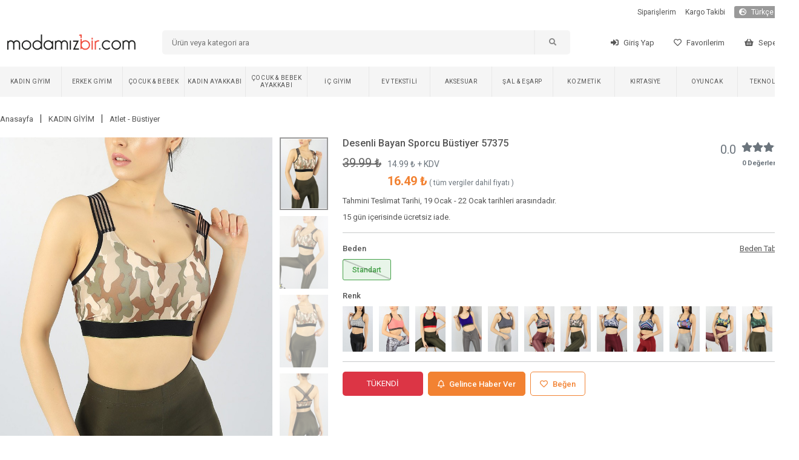

--- FILE ---
content_type: text/html; charset=utf-8
request_url: https://www.modamizbir.com/desenli-bayan-sporcu-bustiyer-57375
body_size: 2889
content:
<!DOCTYPE html><html lang="tr" translate="no"><head><meta charSet="utf-8"/><meta name="viewport" content="width=device-width"/><meta name="next-head-count" content="2"/><link rel="shortcut icon" href="/favicon.ico"/><script async="" src="https://www.googletagmanager.com/gtag/js?id=G-JZYTZNQVD2" type="a5efef1c2b48668d426f1eb0-text/javascript"></script><noscript><img height="1" width="1" style="display:none" src="https://www.facebook.com/tr?id=441954783796765&amp;ev=PageView&amp;noscript=1"/></noscript><script src="/js/external.js" type="a5efef1c2b48668d426f1eb0-text/javascript"></script><script type="a5efef1c2b48668d426f1eb0-text/javascript">
                (function() {
                  function detectMob() {
                    const toMatch = [
                      /Android/i,
                      /webOS/i,
                      /iPhone/i,
                      /iPad/i,
                      /iPod/i,
                      /BlackBerry/i,
                      /Windows Phone/i,
                    ];
                    return toMatch.some((toMatchItem) => {
                      return navigator.userAgent.match(toMatchItem);
                    });
                  }

                  function detectMobForWidth() {
                    return window.innerWidth <= 600;
                  }

                  var domainAfterPath = window.location.pathname + window.location.search + window.location.hash;
                  var link = "https://m.modamizbir.com" + domainAfterPath;

                  if (detectMobForWidth() || detectMob()) {
                    window.location.href = link;
                  }
                })();
              </script><link rel="preload" href="/_next/static/css/39d7766680910230.css" as="style"/><link rel="stylesheet" href="/_next/static/css/39d7766680910230.css" data-n-g=""/><noscript data-n-css=""></noscript><script defer="" nomodule="" src="/_next/static/chunks/polyfills-c67a75d1b6f99dc8.js" type="a5efef1c2b48668d426f1eb0-text/javascript"></script><script src="/_next/static/chunks/webpack-7f359028f49f0e3d.js" defer="" type="a5efef1c2b48668d426f1eb0-text/javascript"></script><script src="/_next/static/chunks/framework-617d2703bc9efd35.js" defer="" type="a5efef1c2b48668d426f1eb0-text/javascript"></script><script src="/_next/static/chunks/main-1a81f562b5fa4912.js" defer="" type="a5efef1c2b48668d426f1eb0-text/javascript"></script><script src="/_next/static/chunks/pages/_app-7757e463c88a0102.js" defer="" type="a5efef1c2b48668d426f1eb0-text/javascript"></script><script src="/_next/static/chunks/5239-2c4cd0b4cc74a3bb.js" defer="" type="a5efef1c2b48668d426f1eb0-text/javascript"></script><script src="/_next/static/chunks/pages/%5Bslug%5D-5e3f71e07052a1d7.js" defer="" type="a5efef1c2b48668d426f1eb0-text/javascript"></script><script src="/_next/static/I-q20cdtsCMf8ZHlWJ3q0/_buildManifest.js" defer="" type="a5efef1c2b48668d426f1eb0-text/javascript"></script><script src="/_next/static/I-q20cdtsCMf8ZHlWJ3q0/_ssgManifest.js" defer="" type="a5efef1c2b48668d426f1eb0-text/javascript"></script></head><body><div id="__next"></div><script id="__NEXT_DATA__" type="application/json">{"props":{"pageProps":{"productDetail":{"status":1,"data":{"id":57375,"EskiFiyat":null,"kampanya_baslangic_tarihi":null,"kampanya_bitis_tarihi":null,"Slug":"desenli-bayan-sporcu-bustiyer-57375","KategoriID":196,"model_id":1,"UrunAdi":"Desenli Bayan Sporcu Büstiyer 57375","Fiyat":"14.990000","SatisFiyati":"39.990000","Aciklama":null,"StokAdeti":0,"KdvOrani":"10","grup":"1611745836","SeoTitle":"Desenli Bayan Sporcu Büstiyer 57375 | ModamızBir","SeoKeywords":"bayan giyim, en ucuz site, ucuz giyim sitesi, kadın giyim, krem atlet, polyester atlet, baskılı atlet, baskılı atlet, 2019 atlet modelleri, atlet fiyatları, ucuz atlet modelleri, indirimli atlet modelleri, atlet çeşitleri, en ucuz atlet, bayan atlet","SeoDescription":"2021 yeni sezon krem polyester atlet sadece 14.95 TL. Bu kaliteli üstelik hesaplı baskılı atlet modelini incelemek için sitemizi ziyaret edebilirsiniz.Bu yeni sezon baskılı atlet modelini satın alan müşterilerimize şimdiden hayırlı olsun diyor keyifli alışverişler diliyoruz.","numune_beden":"Standart","urun_boyu":"35 cm","kumas_turu":"56","en":null,"boy":null,"derinlik":null,"aksesuar":"Yok","uyari":null,"topuk_yuksekligi":null,"ayakkabi_ici":null,"platform_yuksekligi":null,"puan":"0.0","top_puan":0,"iade_durum":1,"yetiskin_urunu":0,"para_birimi_sembol":"₺","sepette_indirim_oran":null,"kumas_turu_adi":"%100 Polyester ","kampanya_durum":0,"options":[{"Deger":"Standart","urun_id":57375,"StokAdeti":"0","id":211078,"max_sepet":999}],"images":[{"UrunResim":"desenli-bayan-sporcu-bustiyer-57375-1306562731.jpg","UrunResim2":null,"urun_id":57375},{"UrunResim":"desenli-bayan-sporcu-bustiyer-57375-1930987661.jpg","UrunResim2":null,"urun_id":57375},{"UrunResim":"desenli-bayan-sporcu-bustiyer-57375-265134378.jpg","UrunResim2":null,"urun_id":57375},{"UrunResim":"desenli-bayan-sporcu-bustiyer-57375-242386186.jpg","UrunResim2":null,"urun_id":57375}],"option_for_status":null,"properties":[{"urun_id":57375,"ozellik_id":40,"TeknikAdi":"Yazlık","OzellikAdi":"Mevsim"},{"urun_id":57375,"ozellik_id":38,"TeknikAdi":"Renkli","OzellikAdi":"Renk"},{"urun_id":57375,"ozellik_id":41,"TeknikAdi":"Kısa Boy","OzellikAdi":"Boy"},{"urun_id":57375,"ozellik_id":44,"TeknikAdi":"Dar Kalıp","OzellikAdi":"Kalıp"},{"urun_id":57375,"ozellik_id":42,"TeknikAdi":"Kolsuz","OzellikAdi":"Kol"}],"groups":[{"id":57367,"grup":"1611745836","UrunAdi":"Desenli Bayan Sporcu Büstiyer 57367","Slug":"desenli-bayan-sporcu-bustiyer-57367","UrunResim":"desenli-bayan-sporcu-bustiyer-57367-455981137.jpg"},{"id":57368,"grup":"1611745836","UrunAdi":"Bayan Sporcu Büstiyer 57368","Slug":"bayan-sporcu-bustiyer-57368","UrunResim":"bayan-sporcu-bustiyer-57368-75494786.jpg"},{"id":57369,"grup":"1611745836","UrunAdi":"Bayan Sporcu Büstiyer 57369","Slug":"bayan-sporcu-bustiyer-57369","UrunResim":"desenli-bayan-sporcu-bustiyer-57369-55817036.jpg"},{"id":57370,"grup":"1611745836","UrunAdi":"Bayan Sporcu Büstiyer 57370","Slug":"bayan-sporcu-bustiyer-57370","UrunResim":"desenli-bayan-sporcu-bustiyer-57370-2104319083.jpg"},{"id":57371,"grup":"1611745836","UrunAdi":"Bayan Sporcu Büstiyer 57371","Slug":"bayan-sporcu-bustiyer-57371","UrunResim":"desenli-bayan-sporcu-bustiyer-57371-349735547.jpg"},{"id":57372,"grup":"1611745836","UrunAdi":"Desenli Bayan Sporcu Büstiyer 57372","Slug":"desenli-bayan-sporcu-bustiyer-57372","UrunResim":"desenli-bayan-sporcu-bustiyer-57372-1122271005.jpg"},{"id":57373,"grup":"1611745836","UrunAdi":"Desenli Bayan Sporcu Büstiyer 57373","Slug":"desenli-bayan-sporcu-bustiyer-57373","UrunResim":"desenli-bayan-sporcu-bustiyer-57373-195238340.jpg"},{"id":57374,"grup":"1611745836","UrunAdi":"Desenli Bayan Sporcu Büstiyer 57374","Slug":"desenli-bayan-sporcu-bustiyer-57374","UrunResim":"desenli-bayan-sporcu-bustiyer-57374-1078683190.jpg"},{"id":57375,"grup":"1611745836","UrunAdi":"Desenli Bayan Sporcu Büstiyer 57375","Slug":"desenli-bayan-sporcu-bustiyer-57375","UrunResim":"desenli-bayan-sporcu-bustiyer-57375-1306562731.jpg"},{"id":57376,"grup":"1611745836","UrunAdi":"Desenli Bayan Sporcu Büstiyer 57376","Slug":"desenli-bayan-sporcu-bustiyer-57376","UrunResim":"desenli-bayan-sporcu-bustiyer-57376-1936926820.jpg"},{"id":57377,"grup":"1611745836","UrunAdi":"Desenli Bayan Sporcu Büstiyer 57377","Slug":"desenli-bayan-sporcu-bustiyer-57377","UrunResim":"desenli-bayan-sporcu-bustiyer-57377-2017070665.jpg"},{"id":57378,"grup":"1611745836","UrunAdi":"Desenli Bayan Sporcu Büstiyer 57378","Slug":"desenli-bayan-sporcu-bustiyer-57378","UrunResim":"desenli-bayan-sporcu-bustiyer-57378-1255870452.jpg"},{"id":57379,"grup":"1611745836","UrunAdi":"Desenli Bayan Sporcu Büstiyer 57379","Slug":"desenli-bayan-sporcu-bustiyer-57379","UrunResim":"desenli-bayan-sporcu-bustiyer-57379-226559327.jpg"},{"id":57380,"grup":"1611745836","UrunAdi":"Desenli Bayan Sporcu Büstiyer 57380","Slug":"desenli-bayan-sporcu-bustiyer-57380","UrunResim":"desenli-bayan-sporcu-bustiyer-57380-668506812.jpg"},{"id":57381,"grup":"1611745836","UrunAdi":"Desenli Bayan Sporcu Büstiyer 57381","Slug":"desenli-bayan-sporcu-bustiyer-57381","UrunResim":"desenli-bayan-sporcu-bustiyer-57381-1467036228.jpg"},{"id":57382,"grup":"1611745836","UrunAdi":"Desenli Bayan Sporcu Büstiyer 57382","Slug":"desenli-bayan-sporcu-bustiyer-57382","UrunResim":"desenli-bayan-sporcu-bustiyer-57382-1284651612.jpg"},{"id":57383,"grup":"1611745836","UrunAdi":"Desenli Bayan Sporcu Büstiyer 57383","Slug":"desenli-bayan-sporcu-bustiyer-57383","UrunResim":"desenli-bayan-sporcu-bustiyer-57383-929991099.jpg"},{"id":57384,"grup":"1611745836","UrunAdi":"Desenli Bayan Sporcu Büstiyer 57384","Slug":"desenli-bayan-sporcu-bustiyer-57384","UrunResim":"desenli-bayan-sporcu-bustiyer-57384-1961654557.jpg"},{"id":57385,"grup":"1611745836","UrunAdi":"Desenli Bayan Sporcu Büstiyer 57385","Slug":"desenli-bayan-sporcu-bustiyer-57385","UrunResim":"desenli-bayan-sporcu-bustiyer-57385-1995380794.jpg"},{"id":57386,"grup":"1611745836","UrunAdi":"Desenli Bayan Sporcu Büstiyer 57386","Slug":"desenli-bayan-sporcu-bustiyer-57386","UrunResim":"desenli-bayan-sporcu-bustiyer-57386-2045600654.jpg"},{"id":57387,"grup":"1611745836","UrunAdi":"Desenli Bayan Sporcu Büstiyer 57387","Slug":"desenli-bayan-sporcu-bustiyer-57387","UrunResim":"desenli-bayan-sporcu-bustiyer-57387-2018807575.jpg"},{"id":57388,"grup":"1611745836","UrunAdi":"Desenli Bayan Sporcu Büstiyer 57388","Slug":"desenli-bayan-sporcu-bustiyer-57388","UrunResim":"desenli-bayan-sporcu-bustiyer-57388-524307035.jpg"},{"id":57389,"grup":"1611745836","UrunAdi":"Desenli Bayan Sporcu Büstiyer 57389","Slug":"desenli-bayan-sporcu-bustiyer-57389","UrunResim":"desenli-bayan-sporcu-bustiyer-57389-1350777815.jpg"},{"id":57390,"grup":"1611745836","UrunAdi":"Desenli Bayan Sporcu Büstiyer 57390","Slug":"desenli-bayan-sporcu-bustiyer-57390","UrunResim":"desenli-bayan-sporcu-bustiyer-57390-1249324465.jpg"}],"videos":[]},"breadcrumbs":[{"id":60,"Slug":"bayangiyim","KategoriAdi":"KADIN GİYİM"},{"id":196,"Slug":"atlet-bustiyer","KategoriAdi":"Atlet - Büstiyer"}],"today":"2026-01-18 13:56:06"},"slug":"desenli-bayan-sporcu-bustiyer-57375","uaString":"Mozilla/5.0 (Macintosh; Intel Mac OS X 10_15_7) AppleWebKit/537.36 (KHTML, like Gecko) Chrome/131.0.0.0 Safari/537.36; ClaudeBot/1.0; +claudebot@anthropic.com)"}},"page":"/[slug]","query":{"slug":"desenli-bayan-sporcu-bustiyer-57375"},"buildId":"I-q20cdtsCMf8ZHlWJ3q0","isFallback":false,"gip":true,"locale":"tr","locales":["tr"],"defaultLocale":"tr","scriptLoader":[{"id":"facebook-pixel","strategy":"afterInteractive","dangerouslySetInnerHTML":{"__html":"\n              !function(f,b,e,v,n,t,s){\n                if(f.fbq)return;\n                n=f.fbq=function(){n.callMethod?\n                n.callMethod.apply(n,arguments):n.queue.push(arguments)};\n                if(!f._fbq)f._fbq=n;\n                n.push=n;\n                n.loaded=!0;\n                n.version='2.0';\n                n.queue=[];\n                t=b.createElement(e);\n                t.async=!0;\n                t.src=v;\n                s=b.getElementsByTagName(e)[0];\n                s.parentNode.insertBefore(t,s)\n              }(window, document,'script','https://connect.facebook.net/en_US/fbevents.js');\n              fbq('init', '441954783796765');\n              fbq('track', 'PageView');\n            "}}]}</script><script src="/cdn-cgi/scripts/7d0fa10a/cloudflare-static/rocket-loader.min.js" data-cf-settings="a5efef1c2b48668d426f1eb0-|49" defer></script></body></html>

--- FILE ---
content_type: image/svg+xml
request_url: https://cdn.modamizbir.com/assets/images/logo.svg
body_size: 2018
content:
<?xml version="1.0" encoding="utf-8"?>
<!-- Generator: Adobe Illustrator 16.0.0, SVG Export Plug-In . SVG Version: 6.00 Build 0)  -->
<!DOCTYPE svg PUBLIC "-//W3C//DTD SVG 1.1//EN" "http://www.w3.org/Graphics/SVG/1.1/DTD/svg11.dtd">
<svg version="1.1" id="katman_1" xmlns="http://www.w3.org/2000/svg" xmlns:xlink="http://www.w3.org/1999/xlink" x="0px" y="0px"
	 width="277.322px" height="34px" viewBox="0 0 277.322 34" enable-background="new 0 0 277.322 34" xml:space="preserve">
<path fill="#212221" d="M27.857,32.603H25.22V20.089c0-1.502-0.496-2.708-1.486-3.62c-0.992-0.911-2.157-1.366-3.5-1.366
	c-1.311,0-2.47,0.456-3.476,1.366c-1.007,0.912-1.511,2.118-1.511,3.62v12.514H12.61V20.089c0-1.502-0.496-2.708-1.486-3.62
	c-0.991-0.911-2.158-1.366-3.5-1.366c-1.312,0-2.469,0.456-3.477,1.366c-1.007,0.912-1.51,2.118-1.51,3.62v12.514H0v-19.61
	l2.206,1.727c1.502-1.502,3.308-2.254,5.418-2.254c1.278,0,2.493,0.304,3.644,0.911c1.151,0.608,2.045,1.407,2.685,2.397
	c1.534-2.205,3.627-3.308,6.281-3.308c1.119,0,2.134,0.208,3.045,0.623c0.911,0.417,1.693,0.952,2.349,1.606
	c0.655,0.655,1.19,1.438,1.606,2.35c0.416,0.911,0.624,1.926,0.624,3.044V32.603z"/>
<path fill="#212221" d="M41.509,12.466c2.876,0,5.322,1.006,7.336,3.021c2.013,2.013,3.02,4.458,3.02,7.335
	c0,2.813-1.007,5.243-3.02,7.288c-2.014,2.047-4.46,3.069-7.336,3.069c-2.813,0-5.242-1.022-7.288-3.069
	c-2.045-2.045-3.069-4.474-3.069-7.288c0-2.876,1.023-5.322,3.069-7.335C36.267,13.472,38.696,12.466,41.509,12.466z M41.509,15.103
	c-2.174,0-4.003,0.743-5.49,2.229c-1.486,1.486-2.229,3.317-2.229,5.49c0,2.174,0.743,4.003,2.229,5.49
	c1.487,1.487,3.316,2.23,5.49,2.23c2.142,0,3.963-0.751,5.466-2.254c1.501-1.502,2.253-3.324,2.253-5.466
	c0-2.141-0.751-3.963-2.253-5.466C45.472,15.854,43.65,15.103,41.509,15.103z"/>
<path fill="#212221" d="M64.799,12.466c3.068,0,5.641,1.151,7.72,3.453V0h2.637v32.603l-2.877-2.637
	c-2.078,2.142-4.571,3.212-7.479,3.212c-2.813,0-5.243-1.022-7.288-3.069c-2.046-2.045-3.068-4.474-3.068-7.288
	c0-2.876,1.022-5.322,3.068-7.335C59.556,13.472,61.986,12.466,64.799,12.466z M64.799,15.103c-2.174,0-4.004,0.743-5.49,2.229
	c-1.486,1.486-2.229,3.317-2.229,5.49c0,2.174,0.744,4.003,2.229,5.49c1.486,1.487,3.316,2.23,5.49,2.23
	c2.141,0,3.962-0.751,5.466-2.254c1.501-1.502,2.254-3.324,2.254-5.466c0-2.141-0.752-3.963-2.254-5.466
	C68.761,15.854,66.939,15.103,64.799,15.103z"/>
<path fill="#212221" d="M96.286,29.966c-2.078,2.142-4.571,3.212-7.479,3.212c-2.813,0-5.243-1.022-7.288-3.069
	c-2.046-2.045-3.068-4.474-3.068-7.288c0-2.876,1.022-5.322,3.068-7.335c2.045-2.015,4.475-3.021,7.288-3.021
	c2.908,0,5.401,1.071,7.479,3.212l2.877-2.685v19.61L96.286,29.966z M88.807,15.103c-2.175,0-4.004,0.743-5.49,2.229
	c-1.487,1.486-2.23,3.317-2.23,5.49c0,2.174,0.743,4.003,2.23,5.49c1.486,1.487,3.315,2.23,5.49,2.23
	c2.141,0,3.963-0.751,5.466-2.254c1.502-1.502,2.253-3.324,2.253-5.466c0-2.141-0.751-3.963-2.253-5.466
	C92.77,15.854,90.948,15.103,88.807,15.103z"/>
<path fill="#212221" d="M131.035,32.603h-2.637V20.089c0-1.502-0.496-2.708-1.486-3.62c-0.991-0.911-2.158-1.366-3.5-1.366
	c-1.311,0-2.469,0.456-3.476,1.366c-1.006,0.912-1.51,2.118-1.51,3.62v12.514h-2.637V20.089c0-1.502-0.496-2.708-1.486-3.62
	c-0.991-0.911-2.157-1.366-3.5-1.366c-1.312,0-2.469,0.456-3.477,1.366c-1.007,0.912-1.51,2.118-1.51,3.62v12.514h-2.637v-19.61
	l2.205,1.727c1.502-1.502,3.309-2.254,5.418-2.254c1.277,0,2.493,0.304,3.644,0.911c1.151,0.608,2.045,1.407,2.685,2.397
	c1.534-2.205,3.627-3.308,6.281-3.308c1.119,0,2.133,0.208,3.045,0.623c0.911,0.417,1.693,0.952,2.349,1.606
	c0.655,0.655,1.19,1.438,1.606,2.35c0.415,0.911,0.624,1.926,0.624,3.044V32.603z"/>
<path fill="#212221" d="M135.05,12.993h2.637v19.61h-2.637V12.993z"/>
<path fill="#212221" d="M146.371,29.966h8.63v2.637h-12.85l8.391-16.973h-8.246v-2.637h12.466L146.371,29.966z"/>
<rect x="182.263" y="7.083" fill="#F04F40" width="2.637" height="3.815"/>
<rect x="182.263" y="12.993" fill="#F04F40" width="2.637" height="19.61"/>
<path fill="#F04F40" d="M199.176,12.945l-1.199,2.35c-0.383-0.128-0.847-0.192-1.39-0.192c-1.47,0-2.678,0.496-3.62,1.486
	c-0.943,0.992-1.414,2.174-1.414,3.548v12.466h-2.637v-19.61l2.206,1.774c1.47-1.535,3.292-2.302,5.466-2.302
	C197.545,12.466,198.408,12.626,199.176,12.945z"/>
<path fill="#F04F40" d="M175.946,15.487c-2.014-2.015-4.459-3.021-7.336-3.021c-3.068,0-5.642,1.151-7.719,3.453V9.586h-2.637
	v23.017l2.876-2.637c2.078,2.142,4.571,3.212,7.48,3.212c2.877,0,5.322-1.022,7.336-3.069c2.014-2.045,3.021-4.474,3.021-7.288
	C178.967,19.945,177.96,17.5,175.946,15.487z M174.101,28.312c-1.486,1.487-3.317,2.23-5.49,2.23c-2.142,0-3.963-0.751-5.466-2.254
	c-1.503-1.502-2.253-3.324-2.253-5.466c0-2.141,0.75-3.963,2.253-5.466c1.502-1.501,3.324-2.253,5.466-2.253
	c2.173,0,4.004,0.743,5.49,2.229c1.486,1.486,2.229,3.317,2.229,5.49C176.33,24.996,175.586,26.825,174.101,28.312z"/>
<polygon fill="#F04F40" points="158.254,7.492 160.891,7.492 160.891,0 156.433,0 154.994,2.637 158.254,2.637 "/>
<g>
	<g>
		<path fill="#212221" d="M198.572,29.742h2.629v2.629h-2.629V29.742z"/>
		<path fill="#212221" d="M222.74,16.027l-2.054,1.625c-1.562-1.815-3.521-2.723-5.878-2.723c-2.167,0-3.99,0.74-5.472,2.222
			c-1.482,1.481-2.222,3.306-2.222,5.472s0.74,3.99,2.222,5.471c1.481,1.481,3.305,2.222,5.472,2.222c2.325,0,4.236-0.86,5.733-2.58
			l2.104,1.625c-0.988,1.146-2.15,2.031-3.489,2.651c-1.338,0.622-2.789,0.932-4.348,0.932c-2.804,0-5.225-1.019-7.264-3.058
			c-2.039-2.039-3.059-4.459-3.059-7.263c0-2.868,1.02-5.305,3.059-7.312c2.039-2.007,4.46-3.011,7.264-3.011
			c1.625,0,3.106,0.319,4.443,0.957C220.589,13.893,221.751,14.817,222.74,16.027z"/>
		<path fill="#212221" d="M235.63,12.299c2.867,0,5.304,1.004,7.311,3.011c2.007,2.007,3.011,4.444,3.011,7.312
			c0,2.804-1.004,5.225-3.011,7.263c-2.007,2.04-4.443,3.058-7.311,3.058c-2.804,0-5.226-1.019-7.264-3.058
			c-2.04-2.039-3.058-4.459-3.058-7.263c0-2.868,1.019-5.305,3.058-7.312C230.404,13.303,232.826,12.299,235.63,12.299z
			 M235.63,14.928c-2.167,0-3.99,0.74-5.472,2.222s-2.222,3.306-2.222,5.472s0.741,3.99,2.222,5.471s3.305,2.222,5.472,2.222
			c2.134,0,3.95-0.749,5.447-2.247c1.498-1.497,2.246-3.312,2.246-5.447c0-2.134-0.749-3.95-2.246-5.449
			C239.58,15.677,237.764,14.928,235.63,14.928z"/>
		<path fill="#212221" d="M277,32.371h-2.628V19.898c0-1.498-0.495-2.7-1.481-3.608c-0.988-0.908-2.151-1.362-3.489-1.362
			c-1.307,0-2.461,0.454-3.464,1.362c-1.004,0.908-1.505,2.11-1.505,3.608v12.473h-2.629V19.898c0-1.498-0.494-2.7-1.481-3.608
			c-0.987-0.908-2.15-1.362-3.488-1.362c-1.307,0-2.461,0.454-3.464,1.362c-1.003,0.908-1.505,2.11-1.505,3.608v12.473h-2.628
			V12.826l2.198,1.72c1.497-1.498,3.297-2.247,5.4-2.247c1.273,0,2.485,0.304,3.632,0.908c1.146,0.606,2.038,1.402,2.676,2.39
			c1.529-2.198,3.615-3.298,6.26-3.298c1.115,0,2.126,0.208,3.035,0.622c0.908,0.414,1.688,0.948,2.341,1.601
			c0.652,0.653,1.187,1.434,1.601,2.342c0.414,0.908,0.621,1.919,0.621,3.034V32.371z"/>
	</g>
</g>
</svg>
